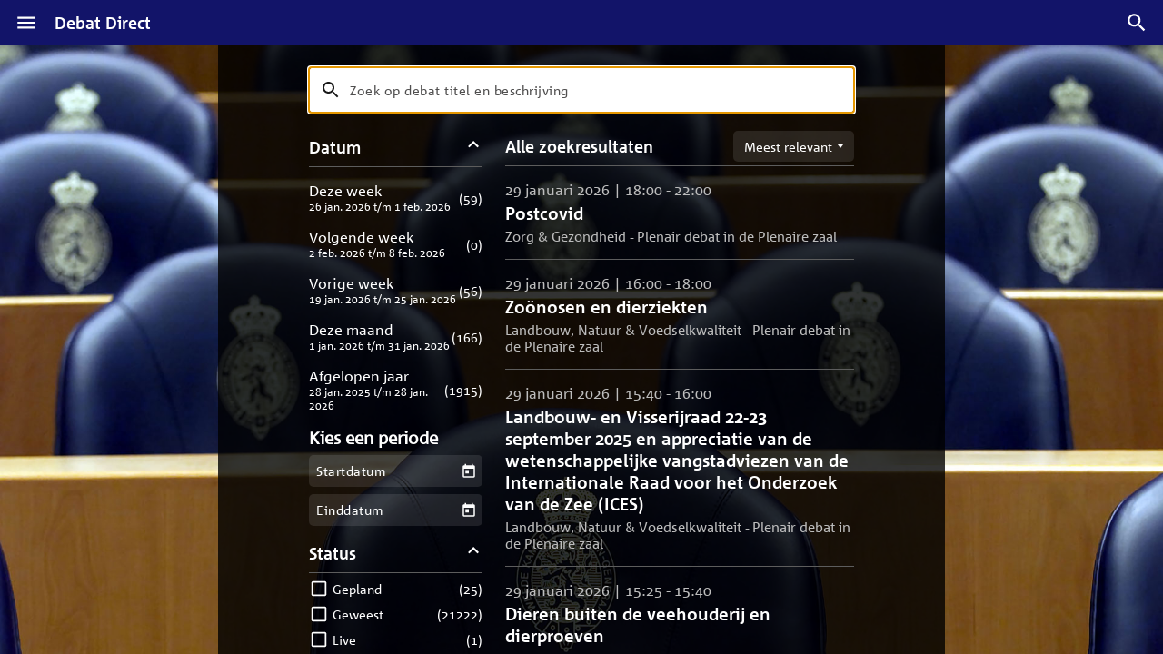

--- FILE ---
content_type: text/html
request_url: https://debatdirect.tweedekamer.nl/search
body_size: 83
content:
<!doctype html><html lang="nl"><head><meta charset="UTF-8"><title>Deze week in de Tweede Kamer | Debat Direct</title><meta name="viewport" content="width=device-width,initial-scale=1,maximum-scale=5,viewport-fit=cover"><meta name="description" content="Volg de debatten van de Tweede Kamer live met extra debat- en sprekersinformatie via Debat Direct."><meta http-equiv="X-UA-Compatible" content="IE=edge"/><meta property="og:title" content="Debat Direct"/><meta property="og:type" content="website"/><meta property="og:description" content="Volg de debatten van de Tweede Kamer live met extra debat- en sprekersinformatie via Debat Direct."/><meta property="og:image" content="/img/logo_og.png"/><meta property="og:image:width" content="600"/><meta property="og:image:height" content="315"/><meta name="twitter:image" content="/img/logo_og.png"/><meta name="twitter:card" content="summary_large_image"><meta name="twitter:title" content="Debat Direct"/><meta name="twitter:description" content="Volg de debatten van de Tweede Kamer live met extra debat- en sprekersinformatie via Debat Direct."/><link rel="apple-touch-icon" sizes="180x180" href="/static/icons/apple-touch-icon.png"><link rel="icon" type="image/png" sizes="32x32" href="/static/icons/favicon-32x32.png"><link rel="icon" type="image/png" sizes="16x16" href="/static/icons/favicon-16x16.png"><link rel="manifest" href="/manifest.json"><link rel="mask-icon" href="/static/icons/safari-pinned-tab.svg" color="#121469"><meta name="msapplication-TileColor" content="#ffffff"><meta name="theme-color" content="#121469"><meta name="apple-itunes-app" content="app-id=1020178323, app-arguments=/"/><meta name="google" content="notranslate"/><meta name="google" content="nositelinkssearchbox"/><meta name="google-site-verification" content="z8vuLyYh0Qs_w6oQiyZ8w6yg511H3Qdw-ZzTgMqhy_A"/><script src="/static/js/compatibility.js"></script><script src="/runtime.js"></script><script type="module" crossorigin src="/assets/index-DDPo4Yt8.js"></script><link rel="stylesheet" crossorigin href="/assets/index--1J7di2-.css"><link rel="manifest" href="/manifest.webmanifest"></head><body><div class="SplashScreen"><div class="SplashScreen-body"><div class="SplashScreen-logo"><img class="SplashScreen-phoneLogo" src="/static/media/logo.png" width="274" height="78" alt=""/> <img class="SplashScreen-tabletLogo" src="/static/media/logo-tablet.png" width="501" height="143" alt=""/></div><div class="SplashScreen-background"></div></div></div><div id="root" class="AppView"></div></body></html>